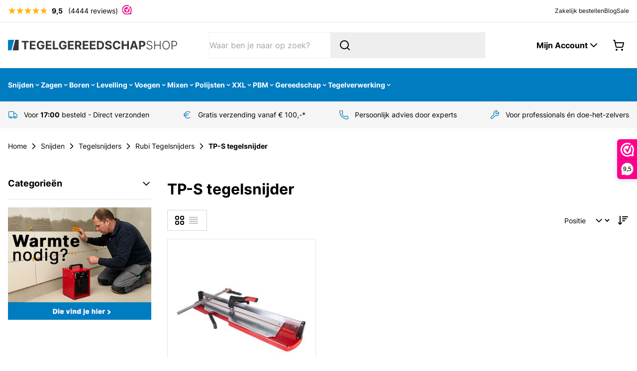

--- FILE ---
content_type: text/css
request_url: https://www.tegelgereedschapshop.nl/static/version1769422897/frontend/Duo/theme/nl_NL/TIG_Postcode/css/postcode_main.css
body_size: 128
content:
/** hidden field **/
.tig_hidden{
    display: none;
}


.fieldset.address {
    position: relative;
}

.tig-autocomplete-result-city {
    top: 6.5px;
    right: 6.5px;
    color: #ccc;
    max-width: 100px;
    white-space: nowrap;
    pointer-events: none;
    position: absolute;
}

.auto-complete-running + .warning {
    display: none;
}



/*! jQuery UI - v1.12.1 - 2016-09-14
* http://jqueryui.com
* Copyright jQuery Foundation and other contributors; Licensed MIT */

.ui-helper-hidden-accessible {
    border: 0;
    clip: rect(0 0 0 0);
    height: 1px;
    margin: -1px;
    overflow: hidden;
    padding: 0;
    position: absolute;
    width: 1px;
}

.tigJqueryUiClass {
    position: absolute;
    top: 0;
    left: 0;
    cursor: default;
}

.ui-menu {
    list-style: none;
    padding: 0;
    margin: 0;
    display: block;
    outline: 0;
}

.tigJqueryUiClass .ui-menu-item {
    cursor: pointer;
    list-style-image: url("[data-uri]");
}

.tigJqueryUiClass .ui-state-error a {
    color: #5f3f3f;
}

.tigJqueryUiClass {
    font-family: Arial, Helvetica, sans-serif;
    font-size: 1em;
}

.tigJqueryUiClass .ui-widget {
    font-size: 1em;
}

.tigJqueryUiClass input,
.tigJqueryUiClass select,
.tigJqueryUiClass textarea,
.tigJqueryUiClass button {
    font-family: Arial, Helvetica, sans-serif;
    font-size: 1em;
}

.tigJqueryUiClass.ui-widget-content {
    border: 1px solid #c5c5c5;
}

.tigJqueryUiClass {
    border: 1px solid #dddddd;
    background: #ffffff;
    color: #333333;
}

.tigJqueryUiClass a {
    color: #333333;
}

.tigJqueryUiClass a {
    color: #333333;
}

.tigJqueryUiClass .ui-state-focus {
    border: 1px solid #003eff;
    background: #007fff;
    font-weight: normal;
    color: #ffffff;
    display: block;
}

.tigJqueryUiClass.ui-corner-all a {
    position: relative;
    border: 1px solid white;
    float: left;
    width: 100%;
    padding: 10px;
    margin-top: 4px;
    cursor: pointer;
    list-style-image: url([data-uri]);
    text-decoration: none;
    box-sizing: border-box;
}


--- FILE ---
content_type: text/css
request_url: https://www.tegelgereedschapshop.nl/static/version1769422897/frontend/Duo/theme/nl_NL/TIG_Postcode/css/postcode_be.css
body_size: -241
content:

/**** BE ****/
.field.tig_postcode_be {
    margin: 0 10px 20px 0;
    width: 100%;
}

.tig_postcode_field.tig_postcode_be {
    display: inline-block;
    max-width: calc(46% - 7px);
}

.tig_street_fields.tig_postcode_be, .tig_city_field.tig_postcode_be {
    max-width: 100%;
}

.tig_housenumber_field.tig_postcode_be,
.tig_housenumber_addition_field.tig_postcode_be {
    display: inline-block;
    max-width: calc(54% / 2 - 7px);
}

@media (max-width: 400px) {
    .tig_postcode_field.tig_postcode_be {
        max-width: 100%;
    }

    .tig_housenumber_field.tig_postcode_be,
    .tig_housenumber_addition_field.tig_postcode_be {
        max-width: calc(100% / 2 - 7px);
    }
}

.tig_housenumber_addition_field.tig_postcode_be {
    margin: 0 0 20px 0;
}


.tig_postcode_field.tig_postcode_be .control {
    position: relative;
}
